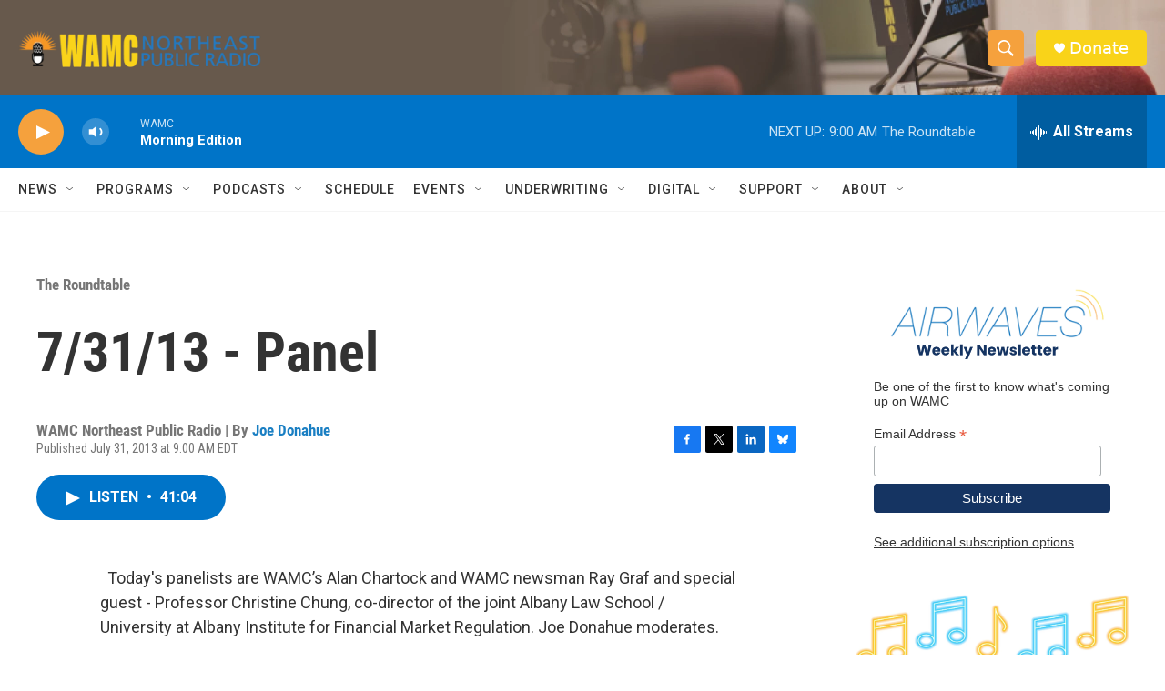

--- FILE ---
content_type: text/html; charset=utf-8
request_url: https://www.google.com/recaptcha/api2/aframe
body_size: 250
content:
<!DOCTYPE HTML><html><head><meta http-equiv="content-type" content="text/html; charset=UTF-8"></head><body><script nonce="8MMHHGXRlApjJNMS0oCg2A">/** Anti-fraud and anti-abuse applications only. See google.com/recaptcha */ try{var clients={'sodar':'https://pagead2.googlesyndication.com/pagead/sodar?'};window.addEventListener("message",function(a){try{if(a.source===window.parent){var b=JSON.parse(a.data);var c=clients[b['id']];if(c){var d=document.createElement('img');d.src=c+b['params']+'&rc='+(localStorage.getItem("rc::a")?sessionStorage.getItem("rc::b"):"");window.document.body.appendChild(d);sessionStorage.setItem("rc::e",parseInt(sessionStorage.getItem("rc::e")||0)+1);localStorage.setItem("rc::h",'1767186952426');}}}catch(b){}});window.parent.postMessage("_grecaptcha_ready", "*");}catch(b){}</script></body></html>